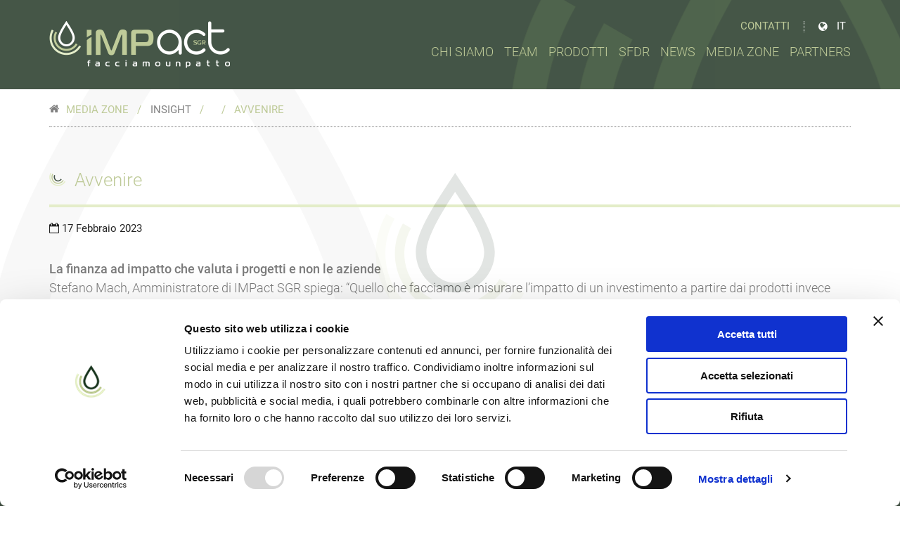

--- FILE ---
content_type: text/html; charset=UTF-8
request_url: https://www.impactsgr.it/press_zone_element/avvenire-4/
body_size: 6935
content:
<!doctype html>
<html lang="it-IT">
<head>
    <!-- codice head first per cookie policy -->
<script id="Cookiebot" src="https://consent.cookiebot.com/uc.js" data-cbid="0adf9add-047e-4af7-a23a-af8043d54939" data-blockingmode="auto" type="text/javascript"></script>    <meta charset="UTF-8">
    <meta name="viewport" content="width=device-width"/>
    <meta name="msvalidate.01" content="3E4FADA0059EDEEC330B4D21C1F0C187"/>
    <link rel="profile" href="https://gmpg.org/xfn/11">
    <script>
        // <![CDATA[
        window.cssMinUrl = 'https://www.impactsgr.it/wp-content/themes/prod/styles/site.min.css?ver=0724';
        window.cssOverUrl = 'https://www.impactsgr.it/wp-content/themes/prod/overwrite.css';
        // ]]>
    </script>
    <noscript id="css-async">
        <link rel="stylesheet" href="https://www.impactsgr.it/wp-content/themes/prod/styles/site.min.css">
    </noscript>
    <title>Avvenire &#8211; IMPact SGR S.p.A. &#8211; Società di gestione del Risparmio</title>
<link rel="alternate" hreflang="it" href="https://www.impactsgr.it/press_zone_element/avvenire-4/" />
<link rel="alternate" hreflang="x-default" href="https://www.impactsgr.it/press_zone_element/avvenire-4/" />
<link rel='dns-prefetch' href='//s.w.org' />
<link rel="alternate" type="application/rss+xml" title="IMPact SGR S.p.A. - Società di gestione del Risparmio &raquo; Feed" href="https://www.impactsgr.it/feed/" />
<link rel="alternate" type="application/rss+xml" title="IMPact SGR S.p.A. - Società di gestione del Risparmio &raquo; Feed dei commenti" href="https://www.impactsgr.it/comments/feed/" />
		<script type="text/javascript">
			window._wpemojiSettings = {"baseUrl":"https:\/\/s.w.org\/images\/core\/emoji\/13.0.1\/72x72\/","ext":".png","svgUrl":"https:\/\/s.w.org\/images\/core\/emoji\/13.0.1\/svg\/","svgExt":".svg","source":{"concatemoji":"https:\/\/www.impactsgr.it\/wp-includes\/js\/wp-emoji-release.min.js?ver=5.6"}};
			!function(e,a,t){var r,n,o,i,p=a.createElement("canvas"),s=p.getContext&&p.getContext("2d");function c(e,t){var a=String.fromCharCode;s.clearRect(0,0,p.width,p.height),s.fillText(a.apply(this,e),0,0);var r=p.toDataURL();return s.clearRect(0,0,p.width,p.height),s.fillText(a.apply(this,t),0,0),r===p.toDataURL()}function l(e){if(!s||!s.fillText)return!1;switch(s.textBaseline="top",s.font="600 32px Arial",e){case"flag":return!c([127987,65039,8205,9895,65039],[127987,65039,8203,9895,65039])&&(!c([55356,56826,55356,56819],[55356,56826,8203,55356,56819])&&!c([55356,57332,56128,56423,56128,56418,56128,56421,56128,56430,56128,56423,56128,56447],[55356,57332,8203,56128,56423,8203,56128,56418,8203,56128,56421,8203,56128,56430,8203,56128,56423,8203,56128,56447]));case"emoji":return!c([55357,56424,8205,55356,57212],[55357,56424,8203,55356,57212])}return!1}function d(e){var t=a.createElement("script");t.src=e,t.defer=t.type="text/javascript",a.getElementsByTagName("head")[0].appendChild(t)}for(i=Array("flag","emoji"),t.supports={everything:!0,everythingExceptFlag:!0},o=0;o<i.length;o++)t.supports[i[o]]=l(i[o]),t.supports.everything=t.supports.everything&&t.supports[i[o]],"flag"!==i[o]&&(t.supports.everythingExceptFlag=t.supports.everythingExceptFlag&&t.supports[i[o]]);t.supports.everythingExceptFlag=t.supports.everythingExceptFlag&&!t.supports.flag,t.DOMReady=!1,t.readyCallback=function(){t.DOMReady=!0},t.supports.everything||(n=function(){t.readyCallback()},a.addEventListener?(a.addEventListener("DOMContentLoaded",n,!1),e.addEventListener("load",n,!1)):(e.attachEvent("onload",n),a.attachEvent("onreadystatechange",function(){"complete"===a.readyState&&t.readyCallback()})),(r=t.source||{}).concatemoji?d(r.concatemoji):r.wpemoji&&r.twemoji&&(d(r.twemoji),d(r.wpemoji)))}(window,document,window._wpemojiSettings);
		</script>
		<style type="text/css">
img.wp-smiley,
img.emoji {
	display: inline !important;
	border: none !important;
	box-shadow: none !important;
	height: 1em !important;
	width: 1em !important;
	margin: 0 .07em !important;
	vertical-align: -0.1em !important;
	background: none !important;
	padding: 0 !important;
}
</style>
	<link rel='stylesheet' id='wp-block-library-css'  href='https://www.impactsgr.it/wp-includes/css/dist/block-library/style.min.css?ver=5.6' type='text/css' media='all' />
<link rel='stylesheet' id='contact-form-7-css'  href='https://www.impactsgr.it/wp-content/plugins/contact-form-7/includes/css/styles.css?ver=5.4.2' type='text/css' media='all' />
<style id='contact-form-7-inline-css' type='text/css'>
.wpcf7 .wpcf7-recaptcha iframe {margin-bottom: 0;}.wpcf7 .wpcf7-recaptcha[data-align="center"] > div {margin: 0 auto;}.wpcf7 .wpcf7-recaptcha[data-align="right"] > div {margin: 0 0 0 auto;}
</style>
<link rel="https://api.w.org/" href="https://www.impactsgr.it/wp-json/" /><link rel="EditURI" type="application/rsd+xml" title="RSD" href="https://www.impactsgr.it/xmlrpc.php?rsd" />
<link rel="wlwmanifest" type="application/wlwmanifest+xml" href="https://www.impactsgr.it/wp-includes/wlwmanifest.xml" /> 
<meta name="generator" content="WordPress 5.6" />
<link rel="canonical" href="https://www.impactsgr.it/press_zone_element/avvenire-4/" />
<link rel='shortlink' href='https://www.impactsgr.it/?p=6671' />
<link rel="alternate" type="application/json+oembed" href="https://www.impactsgr.it/wp-json/oembed/1.0/embed?url=https%3A%2F%2Fwww.impactsgr.it%2Fpress_zone_element%2Favvenire-4%2F" />
<link rel="alternate" type="text/xml+oembed" href="https://www.impactsgr.it/wp-json/oembed/1.0/embed?url=https%3A%2F%2Fwww.impactsgr.it%2Fpress_zone_element%2Favvenire-4%2F&#038;format=xml" />
<meta name="generator" content="WPML ver:4.5.5 stt:1,27;" />
<style type="text/css">.recentcomments a{display:inline !important;padding:0 !important;margin:0 !important;}</style>    <!-- Global site tag (gtag.js) - Google Analytics -->
<script async src="https://www.googletagmanager.com/gtag/js?id=UA-122037410-2"></script>
<script>
  window.dataLayer = window.dataLayer || [];
  function gtag(){dataLayer.push(arguments);}
  gtag('js', new Date());

  gtag('config', 'UA-122037410-2');
</script></head>
<body class="press_zone_element-template-default single single-press_zone_element postid-6671 preloader-class" id="impact-load">
<div class="loader" id="site-loader">
    <div class="svg-container" id="svg-container">
        <svg
                xmlns:svg="http://www.w3.org/2000/svg"
                xmlns="http://www.w3.org/2000/svg"
                id="svg1356"
                version="1.1"
                viewBox="0 0 52.916665 52.916668"
                height="200"
                width="200">
            <defs
                    id="defs1350"/>
            <g
                    transform="translate(0,-244.08332)"
                    id="layer1">
                <g
                        transform="matrix(1.8260089,0,0,1.8260089,1.6116995,-201.38381)"
                        id="g1914">
                    <path
                            style="clip-rule:evenodd;fill:#273b2a;fill-rule:evenodd;stroke-width:0.01;image-rendering:optimizeQuality;shape-rendering:geometricPrecision;text-rendering:geometricPrecision"
                            id="logo-goccia"
                            d="m 14.492299,244.6812 c 1.919997,3.06 6.799994,9.71 6.809994,13.57 0.01,3.86 -3.019997,6.99 -6.769994,7 -3.75,0.01 -6.7899967,-3.12 -6.7999967,-6.98 -0.01,-3.86 4.6999967,-10.37 6.7599967,-13.59 z m -0.01,3.25 c -2.13,3.25 -4.9199997,7.74 -4.9199997,10.34 0.01,2.55 1.8999997,5.33 4.9699997,5.32 3.059997,0 4.949997,-2.79 4.939997,-5.34 0,-2.58 -2.84,-7.06 -4.989997,-10.32 z"
                            class="fil0"/>

                    <path
                            style="clip-rule:evenodd;fill:#b5c389;fill-rule:evenodd;stroke-width:0.01;image-rendering:optimizeQuality;shape-rendering:geometricPrecision;text-rendering:geometricPrecision"
                            id="arco-a"
                            d="m 23.512293,263.7112 c -2.86,4.97 -9.199994,6.68 -14.1599937,3.82 -4.970007,-2.85 -6.680004,-9.19 -3.829997,-14.16 l 1.41,0.81 c -2.41,4.19 -0.96,9.54 3.2299967,11.95 4.19,2.41 9.529997,0.96 11.939994,-3.23 z"
                            class="fil2"/>
                    <path
                            style="clip-rule:evenodd;fill:#dfeac0;fill-rule:evenodd;stroke-width:0.01;image-rendering:optimizeQuality;shape-rendering:geometricPrecision;text-rendering:geometricPrecision"
                            id="arco-b"
                            d="m 7.7123023,270.3912 c 6.5399967,3.76 14.8899907,1.51 18.6499877,-5.04 l -1.439997,-0.83 c -3.3,5.75 -10.639994,7.73 -16.3799907,4.43 -5.750007,-3.31 -7.730007,-10.64 -4.43,-16.39 l -1.440007,-0.83 c -3.76,6.55 -1.51,14.9 5.040007,18.66 z"
                            class="fil1"/>
                </g>
            </g>
        </svg>
    </div>
</div>
<style>
    body {overflow: hidden}
    body, html, div, svg {
        margin: 0;
        padding: 0;

    }
    #impact-load { }
    .site-content{
        display: none;
    }
    .loader {
        z-index: 100001;
        left: 0;
        top: 0;
        float: left;
        margin: 0;
        padding: 0;
        position: fixed;
        width: 100%;
        height: 100vh;
        background-color: white;
        color: white;
        display: block;
        opacity: 1;
    }

    .svg-container {
        float: left;
        position: absolute;
        left: 50%;
        top: 50%;
        transform: translateY(-50%) translateX(-50%);
        background-color: white;
        width: 300px;
        height: 300px;
        border-radius: 150px;
        opacity: 1;
    }

    .svg-container svg {
        width: 100%;
        height: 100%;
        opacity: 1;
        transform: scale(0.8);
    }
</style>
<script>
    const elementLoader = document.getElementById("svg-container");
    const elementStyle = elementLoader.style;
    elementStyle.opacity = '0';
</script>
<section id="menu-mobile" class="blok section-menu-mobile hidden-md hidden-lg">
	<div class="container-fluid container-menu-mobile-header">
		<div class="div-logo-mobile" style="">
			<a href="https://www.impactsgr.it/">
				<img src="https://www.impactsgr.it/wp-content/themes/prod/images/impact-logo-small.png" class="img-responsive">
			</a>
		</div>
		<div class="div-hamburger-mobile" id="hmbTrigger">
			<div class="div-hamburger-mobile-bar" id="hmb1"></div>
			<div class="div-hamburger-mobile-bar" id="hmb2"></div>
			<div class="div-hamburger-mobile-bar" id="hmb3"></div>
		</div>
	</div>
	<div class="blok" id="back-menu-mob-abs">

				<div class="blok blok-menu-mobile">
					<ul class="ul-blok-menu-mobile"><li id="menu-item-3741" class="chi-siamo-parent menu-item menu-item-type-post_type menu-item-object-page menu-item-has-children menu-item-3741"><a href="https://www.impactsgr.it/chi-siamo/">Chi Siamo</a>
<ul class="sub-menu">
	<li id="menu-item-4944" class="chi-siamo-scroll chi-0 menu-item menu-item-type-custom menu-item-object-custom menu-item-4944"><a href="#">Mission</a></li>
	<li id="menu-item-3748" class="chi-siamo-scroll chi-1 menu-item menu-item-type-custom menu-item-object-custom menu-item-3748"><a href="#">Listed impact investing</a></li>
	<li id="menu-item-3750" class="chi-siamo-scroll chi-2 menu-item menu-item-type-custom menu-item-object-custom menu-item-3750"><a href="#">Governance</a></li>
</ul>
</li>
<li id="menu-item-2257" class="prodotti-parent menu-item menu-item-type-post_type menu-item-object-page menu-item-has-children menu-item-2257"><a href="https://www.impactsgr.it/team/">Team</a>
<ul class="sub-menu">
	<li id="menu-item-4829" class="menu-item menu-item-type-post_type menu-item-object-page menu-item-4829"><a href="https://www.impactsgr.it/team/">Team</a></li>
	<li id="menu-item-4828" class="menu-item menu-item-type-post_type menu-item-object-page menu-item-4828"><a href="https://www.impactsgr.it/comitato-investimenti/">Comitato investimenti</a></li>
	<li id="menu-item-3745" class="menu-item menu-item-type-post_type menu-item-object-page menu-item-3745"><a href="https://www.impactsgr.it/comitato-sostenibilita/">Comitato sostenibilità</a></li>
</ul>
</li>
<li id="menu-item-5890" class="menu-item menu-item-type-post_type menu-item-object-page menu-item-5890"><a href="https://www.impactsgr.it/world-impact-sicav/">Prodotti</a></li>
<li id="menu-item-11553" class="menu-item menu-item-type-post_type menu-item-object-page menu-item-11553"><a href="https://www.impactsgr.it/sfdr/">SFDR</a></li>
<li id="menu-item-3846" class="menu-item menu-item-type-post_type menu-item-object-page current_page_parent menu-item-3846"><a href="https://www.impactsgr.it/news/">News</a></li>
<li id="menu-item-2256" class="press-mob media-zone-parent menu-item menu-item-type-post_type menu-item-object-page menu-item-has-children menu-item-2256"><a href="https://www.impactsgr.it/press-zone/">Media Zone</a>
<ul class="sub-menu">
	<li id="menu-item-10687" class="menu-item menu-item-type-custom menu-item-object-custom menu-item-10687"><a href="https://www.impactsgr.it/press-zone/">Rassegna Stampa</a></li>
	<li id="menu-item-10689" class="menu-item menu-item-type-custom menu-item-object-custom menu-item-10689"><a href="https://www.impactsgr.it/press-zone/?mediatype=insight">Insight</a></li>
	<li id="menu-item-10688" class="menu-item menu-item-type-custom menu-item-object-custom menu-item-10688"><a href="https://www.impactsgr.it/press-zone/?mediatype=video">Video</a></li>
	<li id="menu-item-10690" class="menu-item menu-item-type-custom menu-item-object-custom menu-item-10690"><a href="https://www.impactsgr.it/press-zone/?mediatype=content_sel">Video Selection</a></li>
</ul>
</li>
<li id="menu-item-5017" class="menu-item menu-item-type-post_type menu-item-object-page menu-item-5017"><a href="https://www.impactsgr.it/partners/">Partners</a></li>
</ul>
				</div>
			</div>
</section>



<div class="menu-mobile-hidden" style="display: none" hidden>

	

        <ul class="sub-menu" id="team-mob-js-gestionale">
            <li class="menu-item-has-children">I fondatori                <ul class="sub-menu">
		                            </ul>
            </li>
        </ul>

		

        <ul class="sub-menu" id="team-mob-js-operativo">
            <li class="menu-item-has-children">Il Team                <ul class="sub-menu">
		                            </ul>
            </li>
        </ul>

		
        
					    					</div>
<div id="root" class="site">
<input type="hidden" id="current-lang-wpml" value="it">
<header id="masthead" class="site-header hidden-sm hidden-xs">
    <div class="container container-big">
        <div class="row">
            <div class="col-xs-12">
                <div class="green-drop-container">
                    <div class="green-drop"></div>
                </div>
                <div class="site-header__branding">
                                            <div class="site-title">
                            <a href="https://www.impactsgr.it/"
                               rel="home">
                                <img src="https://www.impactsgr.it/wp-content/themes/prod/images/impact-logo.png"
                                     class="img-responsive"/>
                            </a>
                        </div>
                                            <p class="site-description"
                           style="display: none">act differently</p>
                                    </div>
                                <nav id="top-nav-contact-lang" style=" position: absolute; width: auto; right: 15px; z-index: 1000">
                    <div class="lang-selector">
                        <div class="lang">
                            <ul>                                <li style="margin-right: 20px"><a href="https://www.impactsgr.it/contatti/">Contatti</a></li>
                                <li class="icon-lang"><i class="fa fa-globe" style="margin-right: 5px"></i></li>

                                <li class="lang-el"><a href="https://www.impactsgr.it/?lang=it" style="width: 20px; color:white!important">IT</a></li>
                                <li class="lang-el">
                                    <a
                                            href="https://www.impactsgr.it/?lang=en" style=" display: none;">EN</a>

                                </li>
                            </ul>
                        </div>
                    </div>
                    <div class="mob-lang-selector">
                        <div class="lang">
                            <ul>
                                <li>
                                                                        <a href="https://www.impactsgr.it/contatti/">Contatti</a>
                                </li>
                                <li>
                                    <a href="https://www.impactsgr.it/?lang=it" style="width: auto!important; min-width: auto!important;
                                     display: inline-block; float: left"><i class="fa fa-globe" style="margin-right: 5px"></i> IT</a>

                                    <a href="https://www.impactsgr.it/?lang=en" style="margin-left:15px; width: auto!important; min-width: auto!important;
                                     display: inline-block; float: left;  display: none;"> EN</a>





                                </li>
                            </ul>
                        </div>
                    </div>
                </nav>

                <nav id="site-navigation" class="site-header__main-navigation hidden-xs hidden-sm" style=" margin-top: 20px">
                    <div class="menu-short-container"><ul id="primary-menu" class="menu"><li class="chi-siamo-parent menu-item menu-item-type-post_type menu-item-object-page menu-item-has-children menu-item-3741"><a href="https://www.impactsgr.it/chi-siamo/">Chi Siamo</a>
<ul class="sub-menu">
	<li class="chi-siamo-scroll chi-0 menu-item menu-item-type-custom menu-item-object-custom menu-item-4944"><a href="#">Mission</a></li>
	<li class="chi-siamo-scroll chi-1 menu-item menu-item-type-custom menu-item-object-custom menu-item-3748"><a href="#">Listed impact investing</a></li>
	<li class="chi-siamo-scroll chi-2 menu-item menu-item-type-custom menu-item-object-custom menu-item-3750"><a href="#">Governance</a></li>
</ul>
</li>
<li class="prodotti-parent menu-item menu-item-type-post_type menu-item-object-page menu-item-has-children menu-item-2257"><a href="https://www.impactsgr.it/team/">Team</a>
<ul class="sub-menu">
	<li class="menu-item menu-item-type-post_type menu-item-object-page menu-item-4829"><a href="https://www.impactsgr.it/team/">Team</a></li>
	<li class="menu-item menu-item-type-post_type menu-item-object-page menu-item-4828"><a href="https://www.impactsgr.it/comitato-investimenti/">Comitato investimenti</a></li>
	<li class="menu-item menu-item-type-post_type menu-item-object-page menu-item-3745"><a href="https://www.impactsgr.it/comitato-sostenibilita/">Comitato sostenibilità</a></li>
</ul>
</li>
<li class="menu-item menu-item-type-post_type menu-item-object-page menu-item-5890"><a href="https://www.impactsgr.it/world-impact-sicav/">Prodotti</a></li>
<li class="menu-item menu-item-type-post_type menu-item-object-page menu-item-11553"><a href="https://www.impactsgr.it/sfdr/">SFDR</a></li>
<li class="menu-item menu-item-type-post_type menu-item-object-page current_page_parent menu-item-3846"><a href="https://www.impactsgr.it/news/">News</a></li>
<li class="press-mob media-zone-parent menu-item menu-item-type-post_type menu-item-object-page menu-item-has-children menu-item-2256"><a href="https://www.impactsgr.it/press-zone/">Media Zone</a>
<ul class="sub-menu">
	<li class="menu-item menu-item-type-custom menu-item-object-custom menu-item-10687"><a href="https://www.impactsgr.it/press-zone/">Rassegna Stampa</a></li>
	<li class="menu-item menu-item-type-custom menu-item-object-custom menu-item-10689"><a href="https://www.impactsgr.it/press-zone/?mediatype=insight">Insight</a></li>
	<li class="menu-item menu-item-type-custom menu-item-object-custom menu-item-10688"><a href="https://www.impactsgr.it/press-zone/?mediatype=video">Video</a></li>
	<li class="menu-item menu-item-type-custom menu-item-object-custom menu-item-10690"><a href="https://www.impactsgr.it/press-zone/?mediatype=content_sel">Video Selection</a></li>
</ul>
</li>
<li class="menu-item menu-item-type-post_type menu-item-object-page menu-item-5017"><a href="https://www.impactsgr.it/partners/">Partners</a></li>
</ul></div>
                </nav>
            </div>
        </div>
    </div>

</header>
<div class="blok main-sub-section hidden-sm hidden-xs" id="main-sub-section">
    <div class="container container-big">
        <div class="row">
            <div class="col-md-12">
                <div class="blok" id="main-menu-paste-here"></div>
            </div>
        </div>
    </div>
</div>
<input type="hidden" id="chi-siamo-page-link" style="display: none" value="https://www.impactsgr.it/chi-siamo/">

<div class="grey-drop-container">
    <div class="goccia-sfondo"></div>
</div>
<section id="site-breadcrumb" class="site-breadcrumb__section" style="overflow: hidden">

    <div class="container container-big">
        <div class="row">
            <div class="col-xs-12">
                <div class="site-breadcrumb__content">
                    <ul>
                        <li   style="padding-right: 0px!important; margin-right: -5px!important;" ><a href="https://www.impactsgr.it"><i class="fa fa-home"></i></a></li>

	                    <li>Media Zone</li><li id="parent_ins"><a href="https://www.impactsgr.it/press-zone/?mediatype=insight" id="primary-breadcrumb-title">Insight</a></li><li id="child_ins"><a href="https://www.impactsgr.it/press-zone/" id="primary-breadcrumb-title"></a></li>                                                <li>Avvenire</li>
                    </ul>
                </div>
            </div>
        </div>
    </div>
</section>
<div id="content" class="site-content">
    <div id="primary" class="content-area">


		            <div class="container container-big">
                <div class="row">
                    <div class="col-xs-12">
                        <main id="main" class="site-main site-main--press_zone_element" data-post-id="6671"
                              data-post-type="press_zone_element">
							<article id="post-6671" class="post-6671 press_zone_element type-press_zone_element status-publish hentry">
    <header class="entry-header entry-header--single" >
				        <div class="entry-header__title-container __is-single-news" style="margin-bottom: 25px">
            <h1>Avvenire</h1>            <div class="entry-header__entry-date"><i class="fa fa-calendar-o"></i> 17 Febbraio 2023</div>
        </div>
    </header>    <div class="entry-content entry-content--page">
		<p><strong>La finanza ad impatto che valuta i progetti e non le aziende</strong><br />
Stefano Mach, Amministratore di IMPact SGR spiega: &#8220;Quello che facciamo è misurare l&#8217;impatto di un investimento a partire dai prodotti invece che dalle aziende. Valutiamo l&#8217;impatto di ogni prodotto di un&#8217;azienda e quindi valutiamo quanto pesa quel prodotto sul totale dei ricavi. A quel punto diamo un rating di impatto. È un modo diverso di affrontare i problemi delle singole aziende. Siamo ancora in una fase&#8230;</p>
        <div class="blok">

            <div class="entry-content--post-index__button-container" style="margin-top: 30px">
                <a class="a--button" onclick="goBack();"><i class="fa fa-arrow-circle-o-left"></i> Torna all'indice</a></div>
        </div>
    </div>
</article>
                        </main>
                    </div>
                </div>
            </div>
		
    </div>
    <script>
        function goBack() {
            window.history.back();
        }
    </script>
<style>

    #parent_ins:before, #child_ins:before {

        position: relative;
        display: inline-block;
        margin-right: -5px;
    }

</style>
</div>
<footer id="site-footer" class="site-footer">
    <div class="container container-big">
        <div class="row">
            <div class="col-xs-12">
                <div class="green-drop-container green-drop-container--footer">
                    <div class="goccia-verde"></div>
                </div>
                <div class="blok">
                    <div class="row">
                        <div class="col-md-3">
                            <div class="site-footer__site-info">
                                <div class="blok">
                                    <a href="https://www.impactsgr.it/"
                                       rel="home" title="act differently">
                                        <img src="https://www.impactsgr.it/wp-content/themes/prod/images/impact-logo-small.png"
                                             alt="IMPact SGR S.p.A. - Società di gestione del Risparmio"
                                             class="site-footer__site-info__site-logo"/>
                                    </a>
                                </div>
								<h3>IMPact SGR S.p.A.</h3>
<p>Via Filippo Turati, 25 &#8211; 20121 Milano<br />
<i class="fa fa-phone"></i>  +39.02.38.25.51.00<br />
<i class="fa fa-print"></i> +39.02.38.25.51.90</p>
                            </div>
                        </div>
                        <div class="col-md-4">
                            <div class="site-footer__site-info">
								<p>Capitale sociale € 1.500.000 i.v.<br />
C.F. / P. IVA n° 10107990961<br />
Rea MI-2506116<br />
Iscritta all&#8217;Albo delle SGR ex art. 35 del TUF<br />
Sezione Gestori di OICVM al nr. 61</p>
<ul>
<li><a href="https://impactsgr.it/informativa-legale/">Informativa Legale</a></li>
<li><a href="https://impactsgr.it/act-differently/">Act Differently</a></li>
<li><a href="https://impactsgr.it/cookie-e-privacy-policy/">Cookie e Privacy Policy</a></li>
<li><a href="https://whistleblowersoftware.com/secure/IMPact_SGR" target="_blank" rel="noopener">Whistleblowing</a></li>
</ul>
                            </div>
                        </div>
                        <div class="col-md-5">
                            <div class="site-footer__site-info site-footer__site-info--footer-last">
								
                                    <ul class="social-horizontal-list">
										                                            <li>
                                                <a href="https://www.linkedin.com/company/impact-sgr/"
                                                   title="LinkedIn">
                                                    <i class="fa fa-linkedin-square"></i>
                                                </a>
                                            </li>
										                                            <li>
                                                <a href="https://www.youtube.com/channel/UCKBkYnRnznP7kLhHETqn_cw"
                                                   title="Youtube">
                                                    <i class="fa fa-brands fa-youtube"></i>
                                                </a>
                                            </li>
										                                    </ul>

								                            </div>
                        </div>

                    </div>
                </div>
            </div>
        </div>
    </div>
</footer>
</div>
<style>
    .cookie-notice-container {padding-top: 15px}
    #cn-notice-text {font-family: sans-serif!important;
        font-size: 16px;
        padding: 10px}
</style>
    <noscript id="deferred-styles">
        <link rel="stylesheet" type="text/css"
              href="https://www.impactsgr.it/wp-content/themes/prod/styles/site.min.css"/>
    </noscript>
    <script src="https://www.impactsgr.it/wp-content/themes/prod/js/site.min.js?ver=00345" type="text/javascript" defer></script>
<script type='text/javascript' src='https://www.impactsgr.it/wp-includes/js/dist/vendor/wp-polyfill.min.js?ver=7.4.4' id='wp-polyfill-js'></script>
<script type='text/javascript' id='wp-polyfill-js-after'>
( 'fetch' in window ) || document.write( '<script src="https://www.impactsgr.it/wp-includes/js/dist/vendor/wp-polyfill-fetch.min.js?ver=3.0.0"></scr' + 'ipt>' );( document.contains ) || document.write( '<script src="https://www.impactsgr.it/wp-includes/js/dist/vendor/wp-polyfill-node-contains.min.js?ver=3.42.0"></scr' + 'ipt>' );( window.DOMRect ) || document.write( '<script src="https://www.impactsgr.it/wp-includes/js/dist/vendor/wp-polyfill-dom-rect.min.js?ver=3.42.0"></scr' + 'ipt>' );( window.URL && window.URL.prototype && window.URLSearchParams ) || document.write( '<script src="https://www.impactsgr.it/wp-includes/js/dist/vendor/wp-polyfill-url.min.js?ver=3.6.4"></scr' + 'ipt>' );( window.FormData && window.FormData.prototype.keys ) || document.write( '<script src="https://www.impactsgr.it/wp-includes/js/dist/vendor/wp-polyfill-formdata.min.js?ver=3.0.12"></scr' + 'ipt>' );( Element.prototype.matches && Element.prototype.closest ) || document.write( '<script src="https://www.impactsgr.it/wp-includes/js/dist/vendor/wp-polyfill-element-closest.min.js?ver=2.0.2"></scr' + 'ipt>' );
</script>
<script type='text/javascript' id='contact-form-7-js-extra'>
/* <![CDATA[ */
var wpcf7 = {"api":{"root":"https:\/\/www.impactsgr.it\/wp-json\/","namespace":"contact-form-7\/v1"}};
/* ]]> */
</script>
<script type='text/javascript' src='https://www.impactsgr.it/wp-content/plugins/contact-form-7/includes/js/index.js?ver=5.4.2' id='contact-form-7-js'></script>
<script type='text/javascript' src='https://www.impactsgr.it/wp-includes/js/wp-embed.min.js?ver=5.6' id='wp-embed-js'></script>
    <script>
        // var loadDeferredStyles = function() {
        //     var addStylesNode = document.getElementById("deferred-styles");
        //     var replacement = document.createElement("div");
        //     replacement.innerHTML = addStylesNode.textContent;
        //     document.body.appendChild(replacement)
        //     addStylesNode.parentElement.removeChild(addStylesNode);
        // };
        // var raf = window.requestAnimationFrame || window.mozRequestAnimationFrame ||
        //     window.webkitRequestAnimationFrame || window.msRequestAnimationFrame;
        // if (raf) raf(function() { window.setTimeout(loadDeferredStyles, 0); });
        // else window.addEventListener('load', loadDeferredStyles);
    </script>
</body>
</html>


--- FILE ---
content_type: text/css
request_url: https://www.impactsgr.it/wp-content/themes/prod/overwrite.css
body_size: 228
content:
/** impact sim overwrite css **/
span.wpcf7-not-valid-tip {
    color: #f00;
    font-size: 1em;
    font-weight: normal;
    display: block;
    font-family: 'Roboto_o66',sans-serif;
}
.wpcf7-form .wpcf7-response-output.wpcf7-validation-errors {
    color: #D8000C;
    background-color: #FFBABA;
    border: 0;
    padding: 10px;
  	font-family: Roboto_o66, sans-serif;
}
.wpcf7-form .wpcf7-response-output.wpcf7-mail-sent-ok {
    color: #4F8A10;
    background-color: #DFF2BF;
    border: 0;
    padding: 10px;
}
div.wpcf7-mail-sent-ok:before,div.wpcf7-validation-errors:before {
    font: 26px/30px FontAwesome;
    margin-right: 16px;
    vertical-align: middle;
}
div.wpcf7-mail-sent-ok:before {
    content:'\f00c';
}
div.wpcf7-validation-errors:before {
    content:'\f057';
}
div.wpcf7-response-output {
    margin: 0px;
}

--- FILE ---
content_type: application/x-javascript
request_url: https://consentcdn.cookiebot.com/consentconfig/0adf9add-047e-4af7-a23a-af8043d54939/impactsgr.it/configuration.js
body_size: 130
content:
CookieConsent.configuration.tags.push({id:190001503,type:"script",tagID:"",innerHash:"",outerHash:"",tagHash:"4546035747591",url:"https://consent.cookiebot.com/uc.js",resolvedUrl:"https://consent.cookiebot.com/uc.js",cat:[1]});CookieConsent.configuration.tags.push({id:190001504,type:"script",tagID:"",innerHash:"",outerHash:"",tagHash:"5934764361910",url:"https://www.googletagmanager.com/gtag/js?id=UA-122037410-2",resolvedUrl:"https://www.googletagmanager.com/gtag/js?id=UA-122037410-2",cat:[3]});CookieConsent.configuration.tags.push({id:190001505,type:"iframe",tagID:"",innerHash:"",outerHash:"",tagHash:"4925546913180",url:"https://www.youtube.com/embed/gmvREFCQgLw",resolvedUrl:"https://www.youtube.com/embed/gmvREFCQgLw",cat:[4]});CookieConsent.configuration.tags.push({id:190001506,type:"iframe",tagID:"",innerHash:"",outerHash:"",tagHash:"7039548221779",url:"https://www.youtube.com/embed/6uX7nIAxmE0",resolvedUrl:"https://www.youtube.com/embed/6uX7nIAxmE0",cat:[4]});